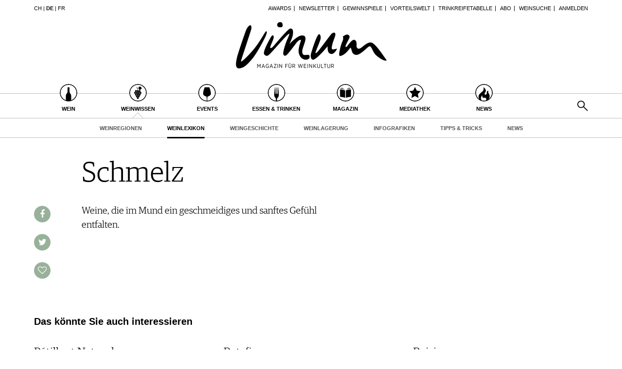

--- FILE ---
content_type: text/css; charset=utf-8
request_url: https://www.vinum.eu/typo3conf/ext/vinum/Resources/Public/Css/mauticform.css?1768483575
body_size: 335
content:
.mauticform_wrapper{font-family: 'Gotham A','Gotham B', Sans-Serif;font-size: 14px;line-height: 1.3em;}
.mauticform_wrapper .mauticform-label{font-size: inherit; font-weight:normal;}
.mauticform_wrapper h3{font-family: 'Gotham A','Gotham B', Sans-Serif;font-weight:bold !important;}
.mauticform_wrapper .mauticform-button{border: 1px solid rgb(153,177,154) !important;background: rgb(153,177,154) !important;color: #fff !important;font-weight: bold !important;border-radius: unset !important;}
.mauticform_wrapper .mauticform-button:hover{background: #000 !important;border-color: #000 !important;}
.mauticform_wrapper .mauticform-checkboxgrp-row{position: relative;}
.mauticform_wrapper .mauticform-checkboxgrp-checkbox{position: absolute;}
.mauticform_wrapper .mauticform-checkboxgrp-label{position: relative;margin-left: 20px;}
.mauticform_wrapper .mauticform-errormsg{color: #a94442;}